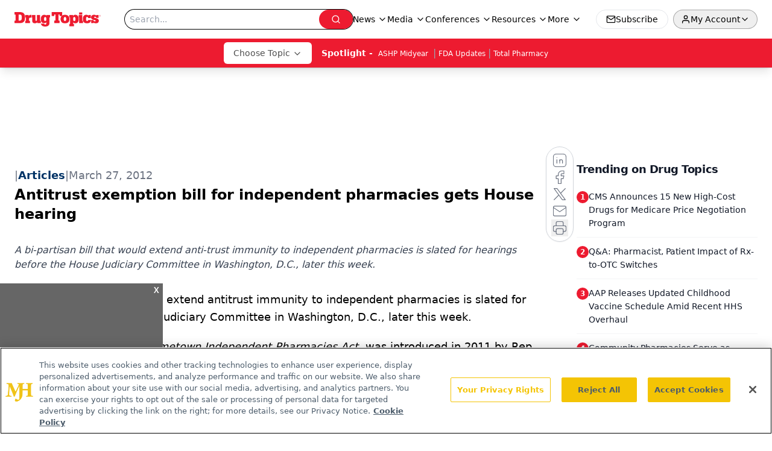

--- FILE ---
content_type: text/html; charset=utf-8
request_url: https://www.google.com/recaptcha/api2/aframe
body_size: 182
content:
<!DOCTYPE HTML><html><head><meta http-equiv="content-type" content="text/html; charset=UTF-8"></head><body><script nonce="ul41rpt2qiqSVM0Z7DWn_g">/** Anti-fraud and anti-abuse applications only. See google.com/recaptcha */ try{var clients={'sodar':'https://pagead2.googlesyndication.com/pagead/sodar?'};window.addEventListener("message",function(a){try{if(a.source===window.parent){var b=JSON.parse(a.data);var c=clients[b['id']];if(c){var d=document.createElement('img');d.src=c+b['params']+'&rc='+(localStorage.getItem("rc::a")?sessionStorage.getItem("rc::b"):"");window.document.body.appendChild(d);sessionStorage.setItem("rc::e",parseInt(sessionStorage.getItem("rc::e")||0)+1);localStorage.setItem("rc::h",'1769825717462');}}}catch(b){}});window.parent.postMessage("_grecaptcha_ready", "*");}catch(b){}</script></body></html>

--- FILE ---
content_type: application/javascript
request_url: https://api.lightboxcdn.com/z9gd/43387/www.drugtopics.com/jsonp/z?cb=1769825707266&dre=l&callback=jQuery112401518366777812754_1769825707252&_=1769825707253
body_size: 1198
content:
jQuery112401518366777812754_1769825707252({"response":"N4IgTghgdgJiBcAmA7AFgBzIAwBoQHMBTAewVAGNiBXKAFzAE8B9KCAW0IRAFUoBLWoRgACAMq0IggM4g8lOnyiE6Ldp3ggAcsTC0AFsICCHMH3IRZIcgIZcAwsQA2VNgCMqMvGEL4-xKKocXADyen6WfAAOXADMAHSIAIwJMfFJqJaUNPTMlDDqPKKZ.rSKyrRMeQWahpaO.r60VPkIALTo8VhYAGyJeBz0xJXELfAArDFjeABeUVVcqDFJY5alHEzT.[base64].M5rggXL0XPIxKgVLsejAxA4jNoPscFPIEogEAl-AlDCp-vIwVEkcIFL0PoDrg1MBgXL9wpF5HzME1pMiFJgVIAIhjLrRiJFmYnCzBkzBo64-BTvdYuQAPYmRH2Xfn11zJvgSvQyhWJMZxZCR9vHCXkPnkPeOCVUHUG0qUgCS-QUmrMtz-BS2quNM.I8hAPJ-kWXKRF2MCJpcNJ0gykbkhA-BUq0wJAA__","dre":"l","success":true});